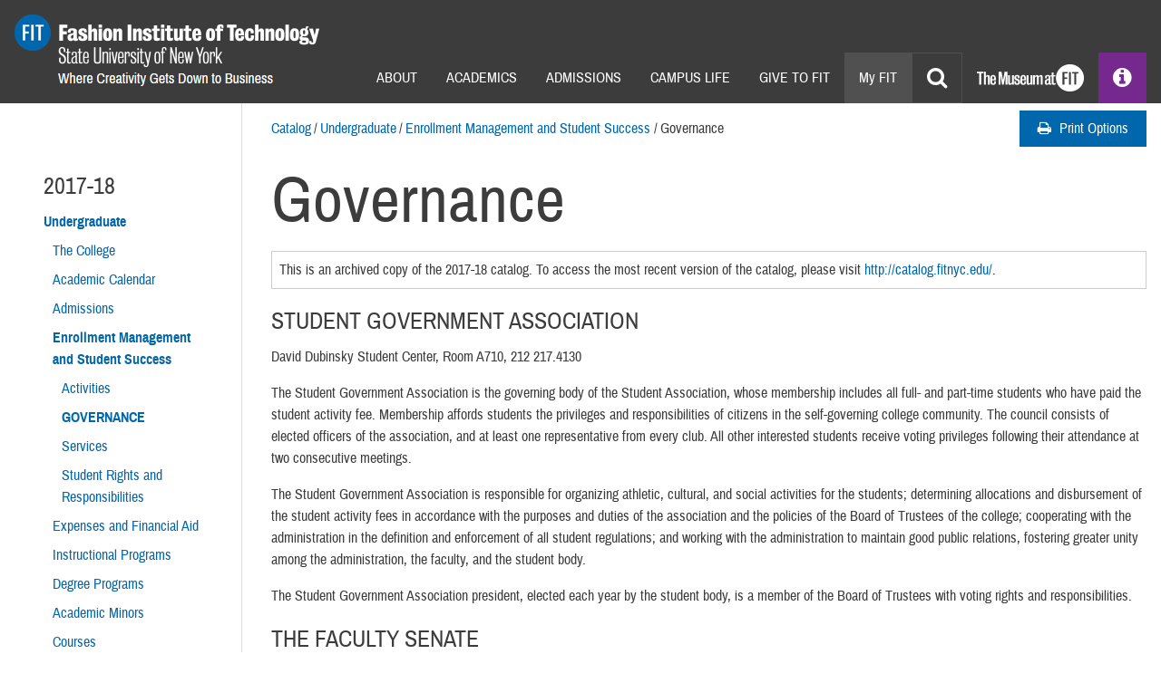

--- FILE ---
content_type: text/html; charset=UTF-8
request_url: https://catalog.fitnyc.edu/pastcatalogs/2017-18/undergraduate/enrollmentmanagementandstudentsuccess/governance/
body_size: 13240
content:
<!doctype html>
<html xml:lang="en" lang="en" dir="ltr">

<head>
<title>Governance &lt; Fashion Institute of Technology</title>
<meta http-equiv="Content-Type" content="text/html; charset=utf-8" />
<meta name="viewport" content="width=device-width, initial-scale=1.0, minimum-scale=1.0" />
<link href="/pastcatalogs/2017-18/favicon.ico" rel="shortcut icon" />
<link rel="stylesheet" type="text/css" href="/pastcatalogs/2017-18/css/reset.css" />
<link rel="stylesheet" type="text/css" href="/pastcatalogs/2017-18/fonts/font-awesome/font-awesome.min.css" />
<link rel="stylesheet" type="text/css" href="/pastcatalogs/2017-18/fonts/archivo-narrow/stylesheet.css" media="screen" />
<link rel="stylesheet" type="text/css" href="/pastcatalogs/2017-18/css/screen.css" media="screen" />
<link rel="stylesheet" type="text/css" href="/pastcatalogs/2017-18/css/handheld.css" />
<link rel="stylesheet" type="text/css" href="/pastcatalogs/2017-18/css/print.css" media="print" />
<script type="text/javascript" src="/pastcatalogs/2017-18/js/jquery.js"></script>
<script type="text/javascript" src="/pastcatalogs/2017-18/js/lfjs.js"></script>
<script type="text/javascript" src="/pastcatalogs/2017-18/js/lfjs_any.js"></script>
<link rel="stylesheet" type="text/css" href="/pastcatalogs/2017-18/js/lfjs.css" />
<script type="text/javascript" src="/pastcatalogs/2017-18/js/courseleaf.js"></script>
<script type="text/javascript" src="/pastcatalogs/2017-18/js/custom.js"></script>
<script type="text/javascript">
var edition = "2017-18";
var archivepath = "/pastcatalogs/2017-18";
</script>

</head>



<body>




<!--htdig_noindex-->
<div class="accessible noscript">
	<div class="accessible-menu">
		<ul>
			<li><a href="#content" rel="section">Skip to Content</a></li>
			<li><a href="/pastcatalogs/2017-18/azindex/">AZ Index</a></li>
			<li><a href="/">Catalog Home</a></li>
			<li><a href="http://fitnyc.edu">Institution Home</a></li>
		</ul>
	</div>
</div>
<!--/htdig_noindex-->

<!--htdig_noindex-->
<div id="header">
	<div class="wrap clearfix">
		<div id="logo">
			<a href="http://www.fitnyc.edu"><img src="/pastcatalogs/2017-18/images/fitnyc-logo.jpg" alt="" /></a>
		</div><!-- end #logo -->
        <div id="hamburger"><span>Mobile Navigation</span></div>
        <div id="navigation" class="clearfix">
            <div class="menu-wrap clearfix">
                <div class="nav-menu">
                    <ul class="clearfix">
                        <li><a href="http://www.fitnyc.edu/AboutFIT.asp">About</a></li>
                        <li><a href="http://www.fitnyc.edu/33.asp">Academics</a></li>
                        <li><a href="http://www.fitnyc.edu/35.asp">Admissions</a></li>
                        <li><a href="http://www.fitnyc.edu/143.asp">Campus Life</a></li>
                        <li><a href="http://www.fitnyc.edu/180.asp">Give to Fit</a></li>
                    </ul>
                </div> <!-- end .nav-menu -->
                <ul class="nav-secondary clearfix">
                    <li id="myfit"><a href="https://myfit.fitnyc.edu/">My FIT</a></li>
                    <li id="search-icon"><a href="#search" onclick="event.preventDefault();"></a></li>
                    <li id="museum"><a href="http://www.fitnyc.edu/museum.asp"><img src="/pastcatalogs/2017-18/images/logo-museum.png" alt="The Museum at Fit" /></a></li>
                    <li id="info"><a href="#infoPanel" onclick="return false;"></a></li>
                </ul>
            </div><!-- end .menu-wrap -->
            <div id="infoPanel">
                <a href="#infoPanel" onclick="closeInfoPanel(); return false;">
                    <div id="closePanel">
                        <span>Close Panel</span>
                    </div>
                </a>
                <h6>Information For:</h6>
                <ul>
                    <li><a href="#">Current Students</a></li>
                    <li><a href="#">Faculty &amp; Staff</a></li>
                    <li><a href="#">Alumni</a></li>
                    <li><a href="#">Recently Accepted Students</a></li>
                    <li><a href="#">Parents</a></li>
                    <li><a href="#">Employers &amp; Industry</a></li>
                    <li><a href="#">Adult Learners &amp; Career Professionals</a></li>
                </ul>
            </div>
        </div>
	</div><!-- end .wrap -->
</div> <!-- end header -->
<!--/htdig_noindex-->

<div id="main-container" class="wrap clearfix">
	<!--htdig_noindex-->
	<div id="search" role="search">
				<form id="cl-search" action="/search/" class="clearfix">
 <input type="hidden" name="edition" value="2017-18" />
 <input type="hidden" name="archivepath" value="/pastcatalogs/2017-18" />
			<label for="name">Search Catalog</label>
			<input type="text" name="search" size="25" placeholder="Search Catalog" class="searchbox" id="name" title="Search Catalog" />
			<button type="submit" id="main-search"><span>Go</span></button>
		</form>
	</div><!-- end #search -->
	
	<div id="brd-prnt">
		<div id="breadcrumb" class="clearfix" role="navigation">
<ul><li><a href="/pastcatalogs/2017-18/">Catalog</a><span class="crumbsep"> &gt; </span></li><li><a href="/pastcatalogs/2017-18/undergraduate/">Undergraduate</a><span class="crumbsep"> &gt; </span></li><li><a href="/pastcatalogs/2017-18/undergraduate/enrollmentmanagementandstudentsuccess/">Enrollment&nbsp;Management&nbsp;and&nbsp;Student&nbsp;Success</a><span class="crumbsep"> &gt; </span></li><li><span class="active">Governance</span></li></ul>
		</div><!-- end #breadcrumb -->
		<a href="#print-dialog" onclick="showPrintDialog(); return false;">
			<div id="print-button"> Print Options</div>
		</a>
	</div>
	<!--/htdig_noindex-->

	<div id="left-col">
        <div id="mobile-sidebar-hdr">In this section</div>
        <div id="sidebar">
        <h2>2017-18</h2>
			<!-- Begin Nav -->
			<div id="cl-menu">
<ul class="nav levelzero" id="/">
	<li class="active isparent"><a href="/pastcatalogs/2017-18/undergraduate/">Undergraduate</a>
	<ul class="nav levelone" id="/undergraduate/">
		<li class="isparent"><a href="/pastcatalogs/2017-18/undergraduate/thecollege/">The College</a></li>
		<li><a href="/pastcatalogs/2017-18/undergraduate/academiccalendar/">Academic Calendar</a></li>
		<li class="isparent"><a href="/pastcatalogs/2017-18/undergraduate/admissions/">Admissions</a></li>
		<li class="active isparent"><a href="/pastcatalogs/2017-18/undergraduate/enrollmentmanagementandstudentsuccess/">Enrollment Management and Student Success</a>
		<ul class="nav leveltwo" id="/undergraduate/enrollmentmanagementandstudentsuccess/">
			<li><a href="/pastcatalogs/2017-18/undergraduate/enrollmentmanagementandstudentsuccess/activities/">Activities</a></li>
			<li class="active self"><a href="#" onclick="return false;">Governance</a></li>
			<li><a href="/pastcatalogs/2017-18/undergraduate/enrollmentmanagementandstudentsuccess/services/">Services</a></li>
			<li><a href="/pastcatalogs/2017-18/undergraduate/enrollmentmanagementandstudentsuccess/studentrightsandresponsibilities/">Student Rights and Responsibilities</a></li>
		</ul>
		</li>
		<li class="isparent"><a href="/pastcatalogs/2017-18/undergraduate/expensesandfinancialaid/">Expenses and Financial Aid</a></li>
		<li class="isparent"><a href="/pastcatalogs/2017-18/undergraduate/instructionalprograms/"> Instructional Programs </a></li>
		<li class="isparent"><a href="/pastcatalogs/2017-18/undergraduate/majors/">Degree Programs</a></li>
		<li><a href="/pastcatalogs/2017-18/undergraduate/instructionalprograms/academicminors/">Academic Minors</a></li>
		<li class="isparent"><a href="/pastcatalogs/2017-18/undergraduate/courses/">Courses</a></li>
		<li class="isparent"><a href="/pastcatalogs/2017-18/undergraduate/directories/">Directories</a></li>
	</ul>
	</li>
	<li class="isparent"><a href="/pastcatalogs/2017-18/graduate/">Graduate</a></li>
	<li><a href="/pastcatalogs/">Past Catalogs</a></li>
</ul>
			</div>
			<!-- End Nav -->
		</div><!-- end sidebar -->
	</div> <!-- end left-col -->

	<div id="right-col">
		<h1 class="page-title">Governance</h1>

		<div id="content" role="main">


		<div class="archive-message">
			<p>
				This is an archived copy of the 2017-18 catalog. To access the most recent version of the catalog, please visit <a href="http://catalog.fitnyc.edu/">http://catalog.fitnyc.edu/</a>.
			</p>
		</div>




<div id="textcontainer" class="tab_content">

<h2>Student Government Association</h2>
<p>David Dubinsky Student Center, Room A710, 212 217.4130</p>
<p>The Student Government Association is the governing body of the Student Association, whose membership includes all full- and part-time students who have paid the student activity fee. Membership affords students the privileges and responsibilities of citizens in the self-governing college community. The council consists of elected officers of the association, and at least one representative from every club. All other interested students receive voting privileges following their attendance at two consecutive meetings.</p>
<p>The Student Government Association is responsible for organizing athletic, cultural, and social activities for the students; determining allocations and disbursement of the student activity fees in accordance with the purposes and duties of the association and the policies of the Board of Trustees of the college; cooperating with the administration in the definition and enforcement of all student regulations; and working with the administration to maintain good public relations, fostering greater unity among the administration, the faculty, and the student body.</p>
<p>The Student Government Association president, elected each year by the student body, is a member of the Board of Trustees with voting rights and responsibilities.</p>
<h2>The Faculty Senate</h2>
<p>The Faculty Senate elects representatives to committees that focus on a wide variety of college-related areas. Students selected by the FIT Student Government Association serve on some of these committees, such as admissions/registration, assessment, counseling, curriculum, diversity, library, and student affairs.</p>
<h2>The FIT Student-Faculty Corporation</h2>
<p>The FIT Student-Faculty Corporation is an independent entity with nine directors, three representing each constituency of the college—the Board of Trustees and administration, the faculty, and the student body. It derives its revenue from the rental of college facilities and from commission income from food services and the campus bookstore. The corporation allocates this revenue for the benefit of the students and faculty.</p></div><!--end #textcontainer -->


		</div><!-- end #content -->
	</div> <!-- end right-col -->
</div><!-- end .wrap -->

<!--htdig_noindex-->
<div id="footer" role="contentinfo">
	<div class="wrap clearfix">
		<div class="footer-col">
            <p>
                Seventh Avenue at 27 Street<br/>
                New York City 10001-5992<br/>
                212 217.7999
            </p>
            <p>
                <a href="https://www.fitnyc.edu/about/right-to-know/index.php">Right to Know</a><a href="https://www.fitnyc.edu/about/contact/index.php">Official Mailing Address</a><a href="https://www.fitnyc.edu/visit/index.php">Visiting FIT</a><a href="https://sites.fitnyc.edu/depts/campus-directory/">People Search</a>
            </p>
            <p>
                &copy; 2017-18 Fashion Institute of Technology
            </p>
        </div>
        <div class="footer-col">
            <ul class="footer-social">
                <li id="more" class="addthis_sharing_toolbox"></li>
                <li id="instagram"><a href="http://instagram.com/fitnyc"><span>Instagram</span></a></li>
                <li id="facebook"><a href="https://www.facebook.com/FashionInstituteofTechnology"><span>Facebook</span></a></li>
                <li id="twitter"><a href="https://twitter.com/FIT"><span>Twitter</span></a></li>
                <li id="calendar"><a href="http://www.fitnyc.edu/events-calendar"><span>Calendar</span></a></li>
            </ul>
        </div>
	</div>
</div><!-- end #footer -->
<!--/htdig_noindex-->

<a href="#header" id="totop">Back to Top</a>

<div id="print-dialog" class="screen noscript" role="dialog">
	<div class="print-header">
		Print Options
	</div>
	<div class="print-body">
		<div class="print-option">
			<div class="option-head">
				<a href="#" onclick="hidePrintDialog();window.print();return false;">Send Page to Printer</a>
			</div>
			<p>
				<em>Print this page.</em>
			</p>
		</div>


<div class="print-option"><div class="option-head"><a href="governance.pdf" target="_blank">Download PDF of this page</a></div><p><em>The PDF will include all information unique to this page.</em></p></div>
<div class="print-option">
			<div class="option-head">
				<a href="/pastcatalogs/2017-18/pdf/2017-18-undergrad.pdf">Download PDF of the Undergraduate Catalog</a>
				<p><a href="/pastcatalogs/2017-18/pdf/2017-18-grad.pdf">Download PDF of the Graduate Catalog</a></p>
			</div>
		</div>
	</div>
	<div class="buttons clearfix">
		<div class="cancel">
			<a href="#" onclick="hidePrintDialog(); return false;">Cancel</a>
		</div>
	</div>
</div>

</body>
</html>


--- FILE ---
content_type: text/css
request_url: https://catalog.fitnyc.edu/pastcatalogs/2017-18/fonts/archivo-narrow/stylesheet.css
body_size: 2239
content:
/* Generated by Font Squirrel (http://www.fontsquirrel.com) on December 1, 2014 */



@font-face {
    font-family: 'archivo_narrowitalic';
    src: url('archivonarrow-italic-webfont.eot');
    src: url('archivonarrow-italic-webfont.eot?#iefix') format('embedded-opentype'),
         url('archivonarrow-italic-webfont.woff2') format('woff2'),
         url('archivonarrow-italic-webfont.woff') format('woff'),
         url('archivonarrow-italic-webfont.ttf') format('truetype'),
         url('archivonarrow-italic-webfont.svg#archivo_narrowitalic') format('svg');
    font-weight: normal;
    font-style: normal;

}




@font-face {
    font-family: 'archivo_narrowregular';
    src: url('archivonarrow-regular-webfont.eot');
    src: url('archivonarrow-regular-webfont.eot?#iefix') format('embedded-opentype'),
         url('archivonarrow-regular-webfont.woff2') format('woff2'),
         url('archivonarrow-regular-webfont.woff') format('woff'),
         url('archivonarrow-regular-webfont.ttf') format('truetype'),
         url('archivonarrow-regular-webfont.svg#archivo_narrowregular') format('svg');
    font-weight: normal;
    font-style: normal;

}




@font-face {
    font-family: 'archivo_narrowbold_italic';
    src: url('archivonarrow-bolditalic-webfont.eot');
    src: url('archivonarrow-bolditalic-webfont.eot?#iefix') format('embedded-opentype'),
         url('archivonarrow-bolditalic-webfont.woff2') format('woff2'),
         url('archivonarrow-bolditalic-webfont.woff') format('woff'),
         url('archivonarrow-bolditalic-webfont.ttf') format('truetype'),
         url('archivonarrow-bolditalic-webfont.svg#archivo_narrowbold_italic') format('svg');
    font-weight: normal;
    font-style: normal;

}




@font-face {
    font-family: 'archivo_narrowbold';
    src: url('archivonarrow-bold-webfont.eot');
    src: url('archivonarrow-bold-webfont.eot?#iefix') format('embedded-opentype'),
         url('archivonarrow-bold-webfont.woff2') format('woff2'),
         url('archivonarrow-bold-webfont.woff') format('woff'),
         url('archivonarrow-bold-webfont.ttf') format('truetype'),
         url('archivonarrow-bold-webfont.svg#archivo_narrowbold') format('svg');
    font-weight: normal;
    font-style: normal;

}

--- FILE ---
content_type: text/css
request_url: https://catalog.fitnyc.edu/pastcatalogs/2017-18/css/screen.css
body_size: 18282
content:
html {
    overflow-y: scroll;
    font-size: 100%;
}

body {
	margin: 0;
	color: #3c3c3c;
	font-family: "archivo_narrowregular", sans-serif;
	font-size: 1rem;
	line-height: 1.5;
	background:#fff;
	font-weight: 400;
}

a {
	color:#0067AC;
	text-decoration: none;
	transition:color 150ms;
}
a:hover,
a:focus {
    color:#80B8D7;
}

b,strong { font-family: 'archivo_narrowbold', sans-serif; font-weight: bold; }

/*Accessibility*/
.accessible {
	padding: 10px;
	position: absolute;
	left: -9999em;
	background: #fff;
}
.accessible ul {
	text-align: right;
}
.accessible ul li {
	margin: 0 0 0 .5em;
	display: inline;
}
.accessible.noscript {
	position: relative;
	left: 0;
}

/*Core Layout*/
.wrap {
	position: relative;
    margin: auto;
    max-width: 80rem;
    padding: 0 1rem;
    box-sizing: border-box;
    -moz-box-sizing:border-box;
}
#left-col {
	width: 20%;
	float: left;
    box-sizing: border-box;
    -moz-box-sizing:border-box;
    padding: 0 2rem 2rem 2rem;
    -webkit-font-smoothing: antialiased;
}
#right-col {
	width: 80%;
	float: right;
	border-left: 1px solid #ddd;
    box-sizing: border-box;
    -moz-box-sizing:border-box;
    padding:0 0 2rem 2rem;
}

/*Header*/
#header {
	background: #3C3C3C;
    padding:1rem 0;
}
#logo {
	width: 337px;
    height:82px;
}

/*Search*/
#search {
    display: none;
	width:100%;
    position: absolute;
    background:#fff;
    top:0;
    left:0;
    padding:2rem 1rem;
    box-sizing: border-box;
    -moz-box-sizing:border-box;
}
#search.noscript {
    display: block;
    position: static;
}
form#cl-search {
    width:97%;
    border-bottom:2px solid #000;
    position: relative;
    margin: 0 auto;
}
#search label {
	display: none;
}
#search input[type=text] {
	font-size: 2rem;
    padding:0 5rem 0rem .05rem;
    height: 2.375rem;
    width:100%;
    float:left;
    box-sizing: border-box;
    -moz-box-sizing:border-box;
    outline: none;
}
#search button#main-search {
	height: 2.375rem;
	float:right;
    color:#333;
    background:none;
    position: absolute;
    top:0;
    border:0;
    padding:0;
    line-height: 1;
    font-size: 2rem;
    right:1.9rem;
    width:2rem;
    cursor: pointer;
}
#search button#main-search span { display: none; }
#search button#main-search:after {
    content: "\f002";
    font-family: FontAwesome;
}

#closeSearch {
    width:32px;
    height:32px;
    position: absolute;
    right:-.75rem;
    top:-.3rem;
    color: #aaa;
    font-size:2rem;
    text-align: center;
}
#closeSearch span { display: none; }
#closeSearch:before {
    font-family: FontAwesome;
    content: "\f105";
    float:left;
}
#closeSearch:after {
    content: "\f104";
    font-family: FontAwesome;
    float:left;
    margin-left:-4px;
}
#closeSearch:hover,
#closeSearch:focus {
    color:#333;
}

/*Main Nav*/
#navigation {
	display: block;
    padding-top: 0;
    position: absolute;
    left: 1rem;
    right: 1rem;
    bottom: -1rem;
}
.menu-wrap {
    float:right;
}
.nav-menu {
    float:left;
}
.nav-menu li {
	float:left;
}
.nav-menu li a {
	padding: 1rem;
    color:#fff;
    text-transform: uppercase;
    display: block;
}
.nav-menu li a:hover,
.nav-secondary li a:hover,
.nav-menu li a:focus,
.nav-secondary li a:focus {
	background: #0067ac !important;
	color:#fff;
}
.nav-secondary {
    float:left;
}
.nav-secondary li {
    float:left;
}
.nav-secondary li a {
    background: #505050;
    color:#fff;
    padding:1rem;
    display: block;
}
.nav-secondary li#search-icon a {
    padding-top: 0.9375rem;
    padding-bottom: 0.9375rem;
    font-size: 1.5rem;
    line-height: 1.45rem; 
    border: 0.0625rem solid #505050;
    background:none;
}
.nav-secondary li#search-icon.open a {
    background:#fff;
    color:#333;
    border-bottom-color:#fff;
}
.nav-secondary li#search-icon.open a:hover,
.nav-secondary li#search-icon.open a:focus {
    background:#fff !important;
}
.nav-secondary li#search-icon a:after {
    content: "\f002";
    font-family: FontAwesome;
}
.nav-secondary li#info a:after {
    content: "\f05a";
    font-family: FontAwesome;
}
.nav-secondary li#info a {
    background: #75288d;
    font-size: 1.5rem;
    line-height: 1.45rem;
}
.nav-secondary li#museum a {
    padding-top: 0.8125rem;
    padding-bottom: 0.8125rem;
    background: none;
}
.nav-secondary li#museum a img {
    height: 1.875rem;
    display: block;
}

#infoPanel {
    display: none;
    position: absolute;
    left:auto;
    right:-1rem;
    padding:2rem;
    margin-top:0;
    top:100%;
    z-index: 9;
    background:#75288d;
}
#closePanel {
    width:32px;
    height:32px;
    position: absolute;
    right:.75rem;
    top:0;
    color: #ba94c6;
    font-size:2rem;
    text-align: center;
}
#closePanel span { display: none; }
#closePanel:before {
    font-family: FontAwesome;
    content: "\f105";
    float:left;
}
#closePanel:after {
    content: "\f104";
    font-family: FontAwesome;
    float:left;
    margin-left:-4px;
}
#closePanel:hover,
#closePanel:focus {
    color:#fff;
}
#infoPanel h6 {
    padding: 0.5rem 1rem;
    margin: 0;
    text-transform: uppercase;
    color:#fff;
    font-weight: 600;
    font-family: 'archivo_narrowbold', sans-serif;
}
#infoPanel ul li a {
    padding: 0.5rem 1rem;
    background: none;
    text-transform: uppercase;
    color:#fff;
    display: block;
}
#infoPanel ul li a:hover,
#infoPanel ul li a:focus {
    color: #ba94c6;
}

#hamburger { display: none; }
#hamburger span { display: none; }
#hamburger:after {
	content: "\f0c9";
	font-family: FontAwesome;
	display: inline-block;
}

/*Sidebar*/
#cl-menu ul.nav li {
    margin:.5rem 0;
}
#cl-menu ul.nav > li > ul,
#cl-menu ul.nav > li > ul > li > ul {
	display: none;
}
#cl-menu ul.nav > li.active > ul,
#cl-menu ul.nav > li.active > ul > li.active > ul {
	display: block;
}
#cl-menu ul.nav > li.active > ul.nav {
	padding-left:0.625rem;
}
#cl-menu li.active > a {
    font-weight: 600;
    font-family: 'archivo_narrowbold', sans-serif;
}
#cl-menu li.self > a {
    text-transform: uppercase;
    font-weight: 600;
    font-family: 'archivo_narrowbold', sans-serif;
}

#mobile-sidebar-hdr {
    display: none;
    background: #3c3c3c;
    color: #fff;
    padding: 0.5rem 1rem;
    cursor: pointer;
}
#mobile-sidebar-hdr:after {
    content: '\f103';
    float:right;
    font-family: FontAwesome;
}
#mobile-sidebar-hdr:hover,
#mobile-sidebar-hdr.open {
    color: #fff;
    background: #0067ac;
}
#mobile-sidebar-hdr.open:after {
    content: '\f102';
}

/*Footer*/
#footer {
    border-top: 0.0625rem solid #d6d6d6;
    background: #fff;
}
#footer .wrap {
    padding: 2rem 3rem;
}
#footer p {
    margin:0 0 1rem 0;
}
#footer .footer-col p:last-child {
    margin-bottom: 0;
}
.footer-col {
    float:left;
    width:50%;
}
.footer-col a {
    margin-right:1rem;
}

ul.footer-social {
    float:right;
    padding-top:1rem;
}
ul.footer-social li {
    float:left;
    font-size: 4rem;
    margin-right: 2.9rem;
}
ul.footer-social li:last-child {
    margin-right:0;
}
ul.footer-social li span {
    display: none;
}
ul.footer-social li a {
    margin:0;
    color:inherit;
}
ul.footer-social li a:hover,
ul.footer-social li a:focus {
    color:#0067AC;
}
ul.footer-social li a:before {
    font-family: FontAwesome;
}

ul.footer-social li#more a.at-share-btn:before { content: "\f0fe"; cursor: pointer; }
span.at300bs.at15nc.at15t_compact { display: none; } 
ul.footer-social li#instagram a:before { content: "\f16d"; }
ul.footer-social li#facebook a:before { content: "\f09a"; }
ul.footer-social li#twitter a:before { content: "\f099"; }
ul.footer-social li#calendar a:before { content: "\f073"; }


/*Tabs*/
#content #tabs {
	margin-bottom:15px;
}
#content #tabs ul {
	margin:0;
	padding:0;
}
#tabs ul li {
	float:left;
	list-style-type: none;
}
#tabs ul li a {
	background:#f3f3f3;
	display: block;
	padding:8px 20px 7px;
    font-size:1rem;
    border-right:1px solid #ddd;
}
#tabs ul li:last-child a {
    border-right:none;
}
#tabs ul li.active a {
	background:#0067AC;
	color:white;
}
#tabs ul li a:hover,
#tabs ul li a:focus {
    background:#dadada;
    color:inherit;
}
#tabs ul li.active a:hover,
#tabs ul li.active a:focus {
    background:#0067AC;
    color:white;
}

/*Content*/
#content-wrapper {
	width:100%;
	max-width: 1000px;
	margin:20px auto;
}
/*General Typography*/
h1 {
	font-size: 4.5rem;
    padding:0 0 1.2rem 0;
    margin:0rem;
    font-weight: 400;
    line-height: 1;
}
#content p.introtext { font-family: 'archivo_narrowbold', sans-serif; font-weight: bold; }
#content h2, #sidebar h2 {font-size: 1.625rem; margin: 0 0 .5rem 0; text-transform: uppercase; }
#content h3 {font-size: 1.5rem; margin: 0 0 .5em 0; text-transform: uppercase;}
#content h4, #content h5, #content h6 {  font-family: 'archivo_narrowbold', sans-serif; }
#content h4 {font-size: 1.25rem; margin: 0 0 .5em 0; font-weight: 600; text-transform: uppercase;}
#content h5 {font-size: 1.125rem; margin: 0 0 .5em 0; font-weight: 600; text-transform: uppercase;}
#content h6 {font-size: 1rem; margin: 0 0 .5em 0; font-weight: 600; text-transform: uppercase;}
#content dl { margin: 0 0 1em 0;}
#content p { margin: 0 0 1em 0; }
#content ul { list-style: disc; margin: 0 0 .5em 25px;}
#content ol { list-style: decimal; margin: 0 0 .5em 30px;}
#content ol li, #content ul li {margin: 0 0 .5em 0;}
#content li br {margin: 0 0 .5em 0;}
#content ul li ul, #content ol li ol {font-size: 1em;}
#content ol li ul, #content ul li ol {font-size: 1em;}
#content li p, #content ul table, #content ol table {font-size: 1em;}
#content sup {font-size: .8em; vertical-align: super; line-height: 1;}
#content sub {font-size: .8em; vertical-align: sub; line-height: 1;}
#content hr {display: block; height: 1px; border: 0; border-top: 1px solid #ccc; margin: 1em 0; padding: 0;}

/*Nested Ordered Lists*/
#content ol ol {list-style: lower-alpha;}
#content ol ol ol {list-style: lower-roman;}
#content ol ol li:first-child, #content ol ol ol li:first-child {margin-top: .5em;}

/*Nested Unordered Lists*/
#content ul ul li:first-child, #content ul ul ul li:first-child {margin-top: .5em;}

/*Tightlist*/
#content ul.tightlist {list-style: none; margin: 0 0 .5em 0;}
#content ul.tightlist ul {list-style: none; margin: 0 0 0 25px;}
#content ul.tightlist li {margin: 0;}
#content ul.tightlist ul li:first-child, #content ul.tightlist ul ul li:first-child {margin-top: 0;}

/*Blockquotes*/
#content blockquote {margin: 0 0 .25em 0; border-left: 5px solid #ccc; padding: 0 0 0 .5em; font-style: italic;}
#content blockquote p {line-height: 1.5;}
#content blockquote cite {display: block; font-size: .75em;}
#content blockquote cite:before {content: "\2014 \0020";}
#content blockquote cite a, blockquote cite a:visited, blockquote cite a:visited {color: #ccc;}

/*Tables*/
#content table { margin: 0 0 1em 0; width: 100%; border: 1px solid #ccc;}
#content th {padding: .3em .75em; vertical-align: top; font-weight: bold; border-bottom: 1px solid #ccc; text-align: left; background: #f1f1f2; font-family: 'archivo_narrowbold', sans-serif;}
#content td {border-top: 1px solid #ccc; padding: .3em .75em; vertical-align: top;}
#content td img {vertical-align: top;}
#content td p, #content td li {margin: 0; font-size: 1em;}

/*Forms*/
#content form { margin: 0 0 1em 0;}
#content form input, #content form select {font-size: 1em;}

/*Two Columns*/
#content .cola {
	width: 48%;
	float: left;
}
#content .colb {
	width: 48%;
	float: right;
}

/*Structured Content*/
#content tr.areaheader td,
#content td.areaheader,
#content tr.listsum td,
#content tr.plangridtotal td,
#content tr.plangridsum td {
	font-weight: bold;
    font-family: 'archivo_narrowbold', sans-serif;
}
#content tr.odd {
	background: #f7f7f7;
}
#content tr.orclass td {
	padding-top: 0;
	border-top: none;
}
#content tr.orclass td.codecol {
	padding-left: 2em;
}
#content td.hourscol,
#content th.hourscol {
	text-align: right;
}
#content .hiddencourselist {
	display: none;
}

/*Plan Grid*/
#content .plangridyear th {
	border-top: 1px solid #ccc;
}

/*Footnotes*/
#content .sc_footnotes {
	border: 0;
}
#content .sc_footnotes td {
	padding: 0 0 .75em 0;
	border: 0;
}
#content .sc_footnotes td.symcol {
	width: 15px;
	font-size: .8em;
}

/*Course Blocks*/
#content p.courseblocktitle {
	margin: 0;
	font-weight: bold;
    font-family: 'archivo_narrowbold', sans-serif;
}

/*Breadcrumb*/
#breadcrumb {
	min-height: 71px;
}
#breadcrumb ul {
    padding:1rem 2rem 2rem 2rem;
    margin-left:20%;
    border-left:1px solid #ddd;
}
#breadcrumb ul li {
	padding: 0;
	display: inline;
	margin:0;
}
#breadcrumb ul li a {
	padding: 0;
}
#breadcrumb ul li:after {
	content:"/";
	margin:0 .2em;
}
#breadcrumb ul li:last-child:after {
	content: "";
}
#breadcrumb span.crumbsep {
	display: none;
}

/*A-Z Index*/
#content ul.letternav {
	margin: 0 0 1em 0;
	list-style: none;
}
#content ul.letternav li {
	text-transform: uppercase;
	font-weight: bold;
	float: left;
	margin: 0 1px 1px 0;
}
#content ul.letternav li a,
#content ul.letternav li.inactive {
	padding: .25em .6em;
	color: #fff;
	text-align: center;
	text-decoration: none;
	display: block;
	width: 1em;
	float: left;
	border: none;
	background: #0067AC;
}
#content ul.letternav li.inactive {
	background: #999;
}
#content ul.letternav li a {
	color: #fff;
	text-decoration: none;
	border: none;
}
#content ul.letternav li a:hover,
#content ul.letternav li a:active,
#content ul.letternav li a:focus {
	background: #555;
}

/*Image Floats*/
#content img.imgleft {
	padding: 0 10px 10px 0;
}
#content img.imgright {
	padding: 0 0 10px 10px;
}

/*Archive Message*/
#content .archive-message p {
	padding: .5em;
	border: 1px solid #ccc;
}

/*Shared Message*/
#content .shared-message p {
	padding: .5em;
	border: 1px solid #ccc;
}

/*Google Search Results*/
#content .gcs-pagination {
	text-align: left;
}
#content .gcs-pagination a,
#content .gcs-pagination .current {
	padding: 5px 12px;
	font-size: 0.75em;
	color: #333;
	text-decoration: none;
	background-color: #f5f5f5;
	background-image: none;
	background-image: -moz-linear-gradient(top, #ffffff, #e6e6e6);
	background-image: -webkit-gradient(linear, 0 0, 0 100%, from(#ffffff), to(#e6e6e6));
	background-image: -webkit-linear-gradient(top, #ffffff, #e6e6e6);
	background-image: -o-linear-gradient(top, #ffffff, #e6e6e6);
	background-image: linear-gradient(to bottom, #ffffff, #e6e6e6);
	border: 1px solid #bbbbbb;
	display: inline-block;
	-webkit-border-radius: 4px;
	-moz-border-radius: 4px;
	border-radius: 4px;
}
#content .gcs-pagination .current {
	color: #fff;
	background-color: #999;
	background-image: none;
}

/*Google Search Results*/
#content .gcs-url {
	overflow: hidden;
	text-overflow: ellipsis;
	display: inline-block;
	width: 100%;
}
#content .gcs-total  {
	margin: 0 0 1em 0;
	font-style: italic;
}
#content .gcs-result h3 {
	margin: 0;
}

p.faculty span.name { font-weight: 600; } 

/*To Top*/
a#totop {
	display: block;
	color: #fff;
	position: fixed;
	bottom: 15px;
	right: 15px;
	background: #0067AC;
	text-indent: -9999em;
	width:43px;
	height:43px;
	border-radius: 3px;
	-moz-border-radius:3px;
}
a#totop:after {
	content: "\f077";
	font-family: FontAwesome;
	color: white;
	display: block;
	bottom: 9px;
	right: 12px;
	position: absolute;
	z-index: 999;
	text-indent: 0;
	text-align: center;
	font-size: 1.2em;
}

/*Print Popup*/
#print-button {
	display: inline-block;
	padding:8px 20px;
	background:#0067AC;
	float:right;
	color:white;
	font-size:1rem;
	margin-top: -64px;
}
#print-button:hover,
a:focus #print-button {
    background:#80B8D7;
}
#print-button:before {
	content: "\f02f";
	font-family: FontAwesome;
	display: inline-block;
	margin-right:5px;
}
#print-dialog {
	padding: 0;
	width: 350px;
	background: #fff;
	text-align: left;
	border: 1px solid #ccc;
	border-radius: 4px;
	-moz-border-radius: 4px;
	-webkit-border-radius: 4px;
}
#print-dialog.screen {
	font-size: 100%;
}
#print-dialog .print-header {
	padding: 10px;
	font-size: 1.5em;
	border-bottom: 1px solid #ccc;
}
#print-dialog .print-body {
	padding: 20px 10px;
}
#print-dialog .print-option {
	padding: 0 0 10px 0;
}
#print-dialog .print-option p {
	margin: 0;
}
#print-dialog .print-option a {
	color: #0067AC;
}
#print-dialog .buttons {
	padding: 10px;
	background: #0067AC;
}
#print-dialog .cancel a {
	padding: 5px 12px;
	display: inline-block;
	font-size: 16px;
	line-height: normal;
	color: #333;
	text-align: center;
	cursor: pointer;
	text-decoration: none;
	float: right;
	border: 1px solid #ebebeb;
	background-color: #e6e6e6;
	background-image: -moz-linear-gradient(white, #e6e6e6);
	background-image: -o-linear-gradient(white, #e6e6e6);
	background-image: -webkit-gradient(linear, left top, left bottom, color-stop(0, white), color-stop(1, #e6e6e6));
	background-image: -webkit-linear-gradient(white, #e6e6e6);
	background-image: -ms-linear-gradient(white, #e6e6e6);
	background-image: linear-gradient(white, #e6e6e6);
	border-radius: 4px;
	-moz-border-radius: 4px;
	-webkit-border-radius: 4px;
}
#print-dialog.noscript {
	display: block;
	position: relative;
}
@media only screen and (max-width: 767px) {
	#print-dialog {
		width: 90%;
	}
}

/*Clearfix*/
.clearfix:after {
	content: ".";
	display: block;
	height: 0;
	clear: both;
	visibility: hidden;
}
.clearfix {display: inline-block;}
.widthfix { box-sizing:border-box; -moz-box-sizing:border-box; }

/* Hides from IE-mac \*/
* html .clearfix {height: 1%;}
.clearfix {display: block;}
/* End hide from IE-mac */


--- FILE ---
content_type: text/css
request_url: https://catalog.fitnyc.edu/pastcatalogs/2017-18/css/handheld.css
body_size: 2758
content:
@media(max-width:1260px) {
    #navigation {
        position: static;
        margin-top:1rem;
    }
    #header {
        padding-bottom:0;
    }
}

@media(max-width:1023px) {
    #logo {
        height:64px;   
    }
    #logo img {
        height:64px;
    }
    .menu-wrap {
        display: none;
        float:none;
        margin:1rem 0;
    }
    .nav-menu {
        float:none;
        padding-bottom:1rem;
    }
    .nav-menu li {
        float:none;
        display: block;
    }
    .menu-wrap li a {
        display: block;
        padding:0.5rem 1rem;
    }
    ul.nav-secondary { width: 100%; }
    .nav-secondary li#search-icon a {
        padding:.45rem 1rem;
    }
    .nav-secondary li#museum a {
        padding:.625rem 1rem;
    }
    .nav-secondary li#museum a img {
        height:1.25rem;
    }
    .nav-secondary li#search-icon a {
        font-size:1rem;
    }
    .nav-secondary li#info {
        float:right;
    }
    .nav-secondary li#info a {
        font-size:1rem;
    }
    #infoPanel {
        left:0;
        right:0;
        padding:.5rem .25rem;
    }
    #hamburger {
        display: block;
        color: #a4a4a4;
        background: #505050;
        font-size: 1.5rem;
        padding: 0;
        width: 2.5rem;
        height: 2.5rem;
        line-height: 2.5rem;
        text-align: center;
        position: absolute;
        top:0;
        right:1rem;
        cursor: pointer;
    }
    #hamburger:hover {
        color:#fff;
    }
    #left-col {
        width:30%;
    }
    #breadcrumb ul {
        margin-left:30%;   
    }
    #right-col {
        width:70%;
    }
    
    .footer-col {
        float:none;
        width:auto;
    }
    
    #footer .wrap {
        padding:1rem;
    }
    ul.footer-social {
        float:none;
    }
    ul.footer-social li {
        font-size:2em;
        margin-right:1.5rem;
    }
    #print-button {
        display: none;
    }
}

@media(max-width:767px) {
    #left-col {
        float:none;
        width:auto;
        padding:2rem 0;
    }
    #sidebar {
        display: none;
    }
    #sidebar {
        background:#ededed;
        margin-bottom: 2rem;
        padding: 0.5rem 1rem;
    }
    #mobile-sidebar-hdr {
        display: block;
    }
    #right-col {
        border-left: none;
        float:none;
        width:auto;
        padding:0 0 2rem 0;
    }
    #breadcrumb ul {
        margin-left:0;
        border-left:0;
        padding:1rem 0 0 0;
    }
    h1 {
        font-size:2.5rem;
    }
    #tabs ul li {
        float:none;
        margin:0;
    }
    #tabs ul li a {
        border:none;
    }
}

--- FILE ---
content_type: text/css
request_url: https://catalog.fitnyc.edu/pastcatalogs/2017-18/js/lfjs.css
body_size: 14000
content:
IMG.png { behavior: url("pngbehavior.htc"); }

.screen {
	background-color: white;
   position:absolute;
   top:0px;
   left:0px;
   border:3px ridge #eee;
   padding:0px 5px 5px 5px;
	display: none;
}

.screentitle {
	background-color: #1d3d94;
	height: 23px;
	color: white;
	font-size: 12px;
	margin-bottom: 5px;
	padding-left: 5px;
	padding-top: 7px;
	margin-left: -5px;
	margin-right: -5px;
}


/* Note: to change background color of selectgrid, also need to change
	".selectgrid tr background", which is a placeholder border
	TODO: Figure out table-layout:fixed combined with colgroups to set
		widths.
*/
.selectgrid {
   border:1px inset black;
   overflow:hidden;
   white-space: nowrap;
   -moz-user-focus: normal;
   -moz-user-select: none;
   background-color: white;
   color: black;
	overflow-y:scroll;
	overflow:-moz-scrollbars-vertical;
}

.inactivescreen select { visibility: hidden; }
.activescreen select { visibility: visible; }

.inactivescreen .selectgrid {
	overflow: hidden;
	overflow-y:hidden;
	padding-right: 20px;
}

.activescreen .selectgrid {
	overflow-y:scroll;
	overflow:-moz-scrollbars-vertical;
	padding-right: 0px;
}

.selectgrid table {
   border-collapse: separate;
	table-layout: fixed;
}

.selectgrid tr {
   cursor: pointer;
   white-space: nowrap;
   width:100%;
   border: 1px dashed white;
   margin: 0px;
   padding-left: 2px;
}

.selectgrid td {
	margin: 0px;
   padding-left: 5px;
   border-top: 1px solid transparent;
   border-bottom: 1px solid transparent;
   border-left: none;
   overflow: hidden;
}

.selectgrid td.firstcolumn {
   padding-left:3px;
}

.selectgrid td.lastcolumn {
   padding-right:3px;
}

.selectgrid tr.selected td.lastcolumn {
   padding-right:2px;
   border-right: 1px solid black;
}

.selectgrid tr.selected td {
   border-top: 1px solid black;
   border-bottom: 1px solid black;
}

.selectgrid tr.selected td.firstcolumn {
   border-left: 1px solid black;
   padding-left:2px;
}

.selectgrid tr.selected {
   background-color: #eee;
   border: none;
}

.selectgrid th {
	border-bottom: 1px solid black;
}

.scrollarea {
	overflow-y: scroll;
	overflow:-moz-scrollbars-vertical;
	overflow-x: hidden;
}

.inactivescreen .scrollarea {
	overflow-y: hidden;
	overflow:hidden;
}

.activescreen .scrollarea {
	overflow-y: scroll;
	overflow:-moz-scrollbars-vertical;
}

#lfjs_modaldiv { 
	-moz-opacity:0.6;
	opacity: .6;
	filter: alpha(opacity=60);
	background-color: #ffffff;
}

.buttonbar {
   width:100%;
   text-align:center;
   margin-top:5px;
   margin-bottom:5px;
}

.button {
   border:1px solid #a8a8a8;
   cursor: pointer;
   font-size:85%;
   padding-left:5px;
   padding-right:5px;
   padding-top:2px;
   padding-bottom:2px
}



.tabset {
	position: relative;
	overflow: hidden;
	z-index: 5;
}

.tabcontainer {
	position: relative;
	noposition: expression("static");
	padding-top: 4px;
	z-index: 10;
	top: 1px;
	top: expression("0px");
	overflow: hidden;
	overflow-x: hidden;
}


.tab {
	user-select: none;
	-moz-user-select: none;
	position: relative;
	top: 0px;
	text-align: center;
	cursor: pointer;
	background-color: white;
	font-size: 18px;
	padding: 0px 4px 0px 4px;
	margin: 0px;
	border: 1px black solid;
	border-bottom: none;
	-moz-border-radius-topleft: 8px;
	-moz-border-radius-topright: 8px;
	border-radius-topleft: 8px;
	border-radius-topright: 8px;
}

.tabnav {
	position: relative;
	z-index: 8;
}
.tabnav A {
}

.tab.tabinactive {
}

.tab.tabactive {
	position: relative;
	margin: 0px 1px 0px 0px;
	font-weight: bold;
	padding-bottom: 2px;
	top: -1px;
	z-index: 28;
}

.tab.tabhover {
}

.closetab {
	position: relative;
	font-size: 12px;
	padding-left: 3px;
	top: -6px;
}
.closetab A {

}
.tabcontents {
	position: relative;
	background-color: white;
	overflow: auto;
	border: 1px black outset;
	top: 0px;
	z-index: 2;
}
.showPrint {
	display: none;
}

@media print {
	.tabSet {
		height: auto;
	}
	
	.tabContainer {
		display: none;
	}
	.tabInactive {
		display: none;
	}
	
	.tabActive {
		display: none;
	}
	.steph1 {
		display: none;
	}
	.showPrint {
		display: block;
		margin: 2px;
	}
	
	.tabContent {
		position: relative;
		height: 100%;
		overflow: visible;
		top: 3px;
		top: expression(document.all ? -2 : 2 + "px");
		border: none;
		padding: 4px;
		background-color: #FFFFFF;
		z-index: 2;
	}
}

.multiupload {
	noborder: 1px solid black;
	cursor: pointer;
}
.multiupload .swfupload, SPAN .swfupload {
	cursor: pointer;
	position: absolute;
	z-index: 2;
}


.lfjsbubble {
	background: transparent;
	overflow: visible;
	display: none;
	position: relative;
	text-align: left;
	font: normal 10px Helvetica, Arial, sans-serif;
	z-index: 2900;
}
.lfjsbubble #lfjsbubbleclose {
	margin: 0px;
	position: absolute;
	top: 18px;
	right: 6px;
	cursor: pointer;
}
.lfjsbubble .lfjsbubbletop {
	background-image:url("./lfjsimages/bubble_top_left.png");
	background-position:left 12px;
	background-repeat:no-repeat;
	float:left;
	height:32px;
	width:15px;
}
.lfjsbubble .lfjsbubbletopright {
	background-image:url("./lfjsimages/bubble_top.png");
	background-position:right 12px;
	background-repeat:no-repeat;
	height:32px;
	margin-left:15px;
}
.lfjsbubble .lfjsbubblemainwrapper {
	background:url("./lfjsimages/bubble_right.png") repeat-y scroll right top transparent;
}
.lfjsbubble .lfjsbubblemain {
	background:url("./lfjsimages/bubble_left.png") repeat-y scroll left top transparent;
	clear:left;
	margin-right: 2px;
}
.lfjsbubble .lfjsbubblecontent {
	overflow: hidden;
	font-family:Verdana,Helvetica,sans-serif;
	font-size:12px;
	margin-top:0;
	padding:0px 15px 5px;
	background-color: white;
	margin-left: 2px;
}
.lfjsbubble .lfjsbubblebottom {
	background:url("./lfjsimages/bubble_bottom_left.png") no-repeat scroll left top transparent;
	float:left;
	height:32px;
	width:15px;
}
.lfjsbubble .lfjsbubblebottomright {
	background:url("./lfjsimages/bubble_bottom.png") no-repeat scroll right top transparent;
	height:32px;
	margin-left:15px;
}
.lfjsbubble .lfjsbubbletail {
	background:url("./lfjsimages/bubble_tail.png") no-repeat scroll right top transparent;
	position: absolute;
	bottom: 0px;
	top: auto;
	right: 40px;
	height: 25px;
	width: 28px;
}
.lfjsbubble .lfjsbubbletail.left {
	background:url("./lfjsimages/bubble_tail_left.png") no-repeat scroll right top transparent;
	bottom: 0px;
	top: auto;
}
.lfjsbubble .lfjsbubbletail.top {
	background:url("./lfjsimages/bubble_tail_top.png") no-repeat scroll right top transparent;
	bottom: auto;
	top: 0px;
}
.lfjsbubble .lfjsbubbletail.top.left {
	background:url("./lfjsimages/bubble_tail_top_left.png") no-repeat scroll right top transparent;
	bottom: auto;
	top: 0px;
}.seligo-container {
	display: inline-block;
	position: relative;
}

.seligo-cover {
	position: absolute;
}

.seligo-cover[tabindex] {
	cursor: pointer;
}

.seligo-drop {
	background-color: #fff;
	border: 1px solid #c0c0c0;
	border-radius: 3px;
	box-shadow: 0 0 6px rgba(0,0,0,0.2);
	-moz-box-shadow: 0 0 6px rgba(0,0,0,0.2);
	-ms-box-shadow: 0 0 6px rgba(0,0,0,0.2);
	-webkit-box-shadow: 0 0 6px rgba(0,0,0,0.2);
	box-sizing: border-box;
	-moz-box-sizing: border-box;
	-ms-box-sizing: border-box;
	-webkit-box-sizing: border-box;
	display: none;
	font-family: Arial, Helvetica, sans-serif;
	font-size: 10pt;
	padding: 5px;
	position: absolute;
	-moz-user-select: none;
	-webkit-user-select: none;
	-ms-user-select: none;
	z-index: 9999;
}

.seligo-current {
	padding-right: 18px;
}

input.seligo-search {
	border: 1px solid #aaa;
	border-radius: 3px;
	-webkit-box-shadow: inset 0 1px 1px #eee;
	-moz-box-shadow: inset 0 1px 1px #eee;
	box-shadow: inset 0 1px 1px #eee;
	box-sizing: border-box;
	-moz-box-sizing: border-box;
	-ms-box-sizing: border-box;
	-webkit-box-sizing: border-box;
	display: inline-block;
	font-family: Arial, Helvetica, sans-serif;
	font-size: 10pt;
	height: auto;
	line-height: normal;
	margin: 6px 0;
	padding: 4px;
	width: 100%;
}

.seligo-options {
	border-bottom: 1px solid #dfdfdf;
	border-top: 1px solid #dfdfdf;
	box-sizing: border-box;
	-moz-box-sizing: border-box;
	-ms-box-sizing: border-box;
	-webkit-box-sizing: border-box;
	max-height: 200px;
	overflow-y: auto;
	overflow-x: hidden;
	position: relative;
}

.seligo-options:empty:before {
	background-color: #f1f1f1;
	color: #666;
	content: 'Nothing found';
	display: block;
	padding: 2px 0;
	text-align: center;
}

.seligo-options > div {
	cursor: pointer;
	padding: 3px 6px;
	white-space: nowrap;
}

.seligo-options > div.selected {
	background-color: #3875d7;
	background-image: -webkit-gradient(linear, 50% 0%, 50% 100%, color-stop(20%, #3875d7), color-stop(90%, #2a62bc));
	background-image: -webkit-linear-gradient(#3875d7 20%, #2a62bc 90%);
	background-image: -moz-linear-gradient(#3875d7 20%, #2a62bc 90%);
	background-image: -o-linear-gradient(#3875d7 20%, #2a62bc 90%);
	background-image: linear-gradient(#3875d7 20%, #2a62bc 90%);
	color: #fff;
}

.seligo-remove {
	background: url([data-uri]);
	background-size: 15px 15px;
	cursor: pointer;
	display: none;
	height: 15px;
	position: absolute;
	right: 4px;
	width: 15px;
}

.seligo-drop[data-mode="xhr"] .seligo-remove {
	display: block;
}

.seligo-drop[data-mode="xhr"][data-current=""] .seligo-remove {
	display: none;
}

.seligo-xhr-search:hover {
	text-decoration: none;
}

.seligo-drop[data-mode="xhr"] input.seligo-search {
	background: url([data-uri]);
	background-position: calc(100% - 4px) 50%;
	background-repeat: no-repeat;
	background-size: 18px 18px;
}

.seligo-drop[data-mode="xhr"][data-loading="1"] input.seligo-search {
	background: url([data-uri]);
	background-position: calc(100% - 4px) 50%;
	background-repeat: no-repeat;
	background-size: 18px 18px;
}

.seligo-drop[data-mode="xhr"] .seligo-options:empty:before {
	content: 'No results';
}

--- FILE ---
content_type: application/javascript
request_url: https://catalog.fitnyc.edu/pastcatalogs/2017-18/js/custom.js
body_size: 2792
content:
function getElementsByClassName(className, tag) {
	var ret = [];
	if (document.getElementsByClassName) {
		var els = document.getElementsByClassName(className);
		var nodere = (tag)? new RegExp("\\b" + tag + "\\b", "i") : null;
		for(var i=0; i < els.length; i++) {
			if(nodere.test(els[i].nodeName)) {
				ret[ret.length] = els[i];
			}
		}
	} else {

		var els = document.getElementsByTagName(tag);
		for(var i=0; i < els.length; i++) {
			if(els[i].className == className)
				ret[ret.length] = els[i];
		}
	}
	return ret;
}
function showNav() {
	var els = getElementsByClassName("topnav", "a");
	for(var i=0; i < els.length; i++) {
		els[i].style.display = "block";
	}
}
function hideNav() {
	var els = getElementsByClassName("topnav", "a");
	for(var i=0; i < els.length; i++) {
		els[i].style.display = "none";
	}
}
function loaded() {
	if(window.location.hash.length > 0 && window.location.hash != "#top" && window.location.hash != "top")
		showNav();
	else
		hideNav();
}


$(document).ready(function(){

	//Accessibility helper
    $('.noscript').removeClass('noscript');

    //Show menu when focused
    $('.accessible li a').focus(function() {$('.accessible').addClass('noscript');});
    $('.accessible li a').blur(function() {$('.accessible').removeClass('noscript');});

    //To Top
    $('a#totop').hide();
    $(window).scroll(function() {
        if($(this).scrollTop() != 0) {
            $('a#totop').fadeIn();   
        } else {
            $('a#totop').fadeOut();
        }
    });

    //Main nav hamburger toggle
    $("#hamburger").click(function() {
    	$(".menu-wrap").slideToggle("fast");
    });
    
    //Main nav info button panel
    $("li#info").click(function() {
        $("#infoPanel").toggle();
    });
    
    //Search Icon
    $("li#search-icon").click(function() {
        $("#search").toggle();
        $("input[type=text]").focus();
        $("li#search-icon").toggleClass("open");
    });

    //Sidebar header navigation toggle
    $("#mobile-sidebar-hdr").click(function() {
    	$("#sidebar").slideToggle("fast");
        $("#mobile-sidebar-hdr").toggleClass("open");
    });

    //Show sidebar when window size change
    $(window).resize(function() {
    	if($(window).width() > 767) {
    		$("#sidebar").show();
    	}
    });

    //Show sidebar when window size change
    $(window).resize(function() {
    	if($(window).width() > 1023) {
    		$(".menu-wrap").show();
    	}
    });
    
    $(document).keyup(function(e) {
        if(e.keyCode == 27) {
            closeInfoPanel();
            closeSearch();
        }
    });
    
});

//Panel close button
function closeInfoPanel() {
    $("#infoPanel").hide();   
}

//Close search
function closeSearch() {
    $("#search").hide();
    $("li#search-icon").removeClass("open");
}